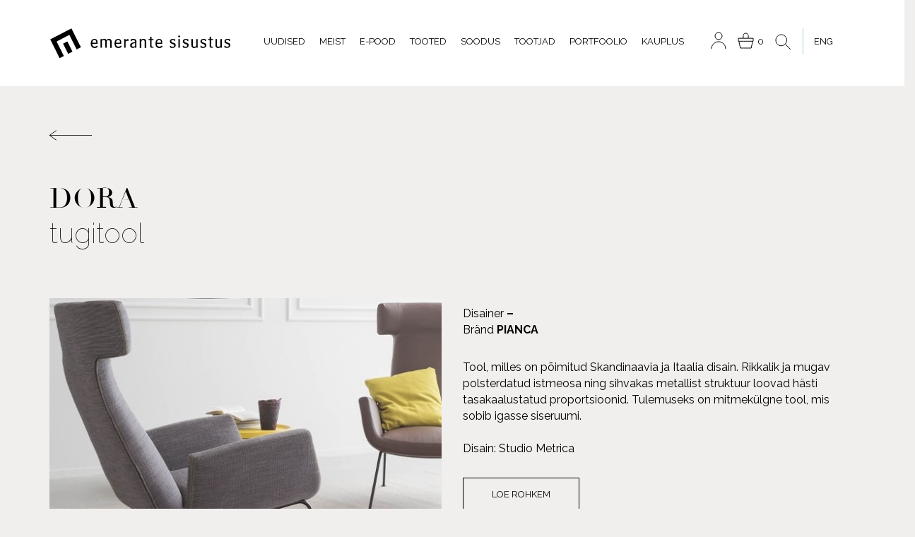

--- FILE ---
content_type: text/html; charset=UTF-8
request_url: https://www.emerante.ee/emerante-products/dora/
body_size: 11607
content:

<!DOCTYPE html>
<html lang="et">
<head>
    <title>Dora - Emerante</title>
    <meta charset="UTF-8">
    <meta name="description" content="">
    <meta name="viewport" content="width=device-width, user-scalable=no, initial-scale=1.0, maximum-scale=1.0,
    minimum-scale=1.0">

    <link href="https://fonts.googleapis.com/css?family=Raleway:100,100i,200,200i,300,300i,400,400i,500,500i,600,600i,700,700i,800,800i,900,900i" rel="stylesheet">
    <link rel="stylesheet" href="https://www.emerante.ee/wp-content/themes/emerante/css/style.css?v=1.0.4">
    <link rel="stylesheet" href="https://www.emerante.ee/wp-content/themes/emerante/css/main.css?v=1.0.3">

    <link href="https://fonts.googleapis.com/css?family=Playfair+Display:400,400i,700,700i,900,900i" rel="stylesheet">
    <link href="https://fonts.googleapis.com/css?family=PT+Sans:400,700" rel="stylesheet">
    <link rel="stylesheet" href="https://www.emerante.ee/wp-content/themes/emerante/css/bootstrap.min.css">
    <link rel="stylesheet" href="https://www.emerante.ee/wp-content/themes/emerante/css/owl.carousel.min.css">
    <link rel="stylesheet" href="https://www.emerante.ee/wp-content/themes/emerante/css/owl.carousel.min.css">
    <link rel="stylesheet" href="https://www.emerante.ee/wp-content/themes/emerante/css/animate.css">
    <link rel="icon" href="https://www.emerante.ee/wp-content/themes/emerante/favicon.png" type="image/x-icon">
    <script src="https://code.jquery.com/jquery-3.2.1.min.js"></script>
    <script src="https://www.emerante.ee/wp-content/themes/emerante/js/bootstrap.min.js"></script>
    <script src="https://www.emerante.ee/wp-content/themes/emerante/js/owl.carousel.js"></script>
    <script src="https://www.emerante.ee/wp-content/themes/emerante/js/wow.min.js"></script>
    <script src="https://www.emerante.ee/wp-content/themes/emerante/js/selectwoo.min.js"></script>
    <link href="https://cdn.jsdelivr.net/npm/select2@4.1.0-rc.0/dist/css/select2.min.css" rel="stylesheet" />
<script src="https://cdn.jsdelivr.net/npm/select2@4.1.0-rc.0/dist/js/select2.full.js"></script>
<!-- Google Tag Manager -->
<script>(function(w,d,s,l,i){w[l]=w[l]||[];w[l].push({'gtm.start':
new Date().getTime(),event:'gtm.js'});var f=d.getElementsByTagName(s)[0],
j=d.createElement(s),dl=l!='dataLayer'?'&l='+l:'';j.async=true;j.src=
'https://www.googletagmanager.com/gtm.js?id='+i+dl;f.parentNode.insertBefore(j,f);
})(window,document,'script','dataLayer','GTM-WHSSPCJW');</script>
<!-- End Google Tag Manager -->
	<meta name='robots' content='index, follow, max-image-preview:large, max-snippet:-1, max-video-preview:-1' />
<link rel="alternate" hreflang="en" href="https://www.emerante.ee/en/emerante-products/dora/" />
<link rel="alternate" hreflang="et" href="https://www.emerante.ee/emerante-products/dora/" />
<link rel="alternate" hreflang="x-default" href="https://www.emerante.ee/emerante-products/dora/" />

	<!-- This site is optimized with the Yoast SEO plugin v23.1 - https://yoast.com/wordpress/plugins/seo/ -->
	<link rel="canonical" href="https://www.emerante.ee/emerante-products/dora/" />
	<meta property="og:locale" content="et_EE" />
	<meta property="og:type" content="article" />
	<meta property="og:title" content="Dora - Emerante" />
	<meta property="og:description" content="Tool, milles on põimitud Skandinaavia ja Itaalia disain. Rikkalik ja mugav polsterdatud istmeosa ning sihvakas metallist struktuur loovad hästi tasakaalustatud proportsioonid. Tulemuseks on mitmekülgne tool, mis sobib igasse siseruumi. &nbsp; Disain: Studio Metrica" />
	<meta property="og:url" content="https://www.emerante.ee/emerante-products/dora/" />
	<meta property="og:site_name" content="Emerante" />
	<meta property="article:publisher" content="https://www.facebook.com/EmeranteSisustus" />
	<meta property="og:image" content="https://www.emerante.ee/wp-content/uploads/2019/08/dora-crop.jpg" />
	<meta property="og:image:width" content="567" />
	<meta property="og:image:height" content="453" />
	<meta property="og:image:type" content="image/jpeg" />
	<meta name="twitter:card" content="summary_large_image" />
	<script type="application/ld+json" class="yoast-schema-graph">{"@context":"https://schema.org","@graph":[{"@type":"WebPage","@id":"https://www.emerante.ee/emerante-products/dora/","url":"https://www.emerante.ee/emerante-products/dora/","name":"Dora - Emerante","isPartOf":{"@id":"https://www.emerante.ee/en/#website"},"primaryImageOfPage":{"@id":"https://www.emerante.ee/emerante-products/dora/#primaryimage"},"image":{"@id":"https://www.emerante.ee/emerante-products/dora/#primaryimage"},"thumbnailUrl":"https://www.emerante.ee/wp-content/uploads/2019/08/dora-crop.jpg","datePublished":"2019-08-22T07:13:27+00:00","dateModified":"2019-08-22T07:13:27+00:00","breadcrumb":{"@id":"https://www.emerante.ee/emerante-products/dora/#breadcrumb"},"inLanguage":"et","potentialAction":[{"@type":"ReadAction","target":["https://www.emerante.ee/emerante-products/dora/"]}]},{"@type":"ImageObject","inLanguage":"et","@id":"https://www.emerante.ee/emerante-products/dora/#primaryimage","url":"https://www.emerante.ee/wp-content/uploads/2019/08/dora-crop.jpg","contentUrl":"https://www.emerante.ee/wp-content/uploads/2019/08/dora-crop.jpg","width":567,"height":453},{"@type":"BreadcrumbList","@id":"https://www.emerante.ee/emerante-products/dora/#breadcrumb","itemListElement":[{"@type":"ListItem","position":1,"name":"Home","item":"https://emerante.ee/"},{"@type":"ListItem","position":2,"name":"Products","item":"https://www.emerante.ee/en/emerante-products/"},{"@type":"ListItem","position":3,"name":"Dora"}]},{"@type":"WebSite","@id":"https://www.emerante.ee/en/#website","url":"https://www.emerante.ee/en/","name":"Emerante","description":"Emerante pere on rõõmuga abiks teie unelmate kodu sisustamisel. Pakume oma klientidele täisteenust projektist paigalduseni ja aitame vajadusel mööbli hooldamisel.","publisher":{"@id":"https://www.emerante.ee/en/#organization"},"potentialAction":[{"@type":"SearchAction","target":{"@type":"EntryPoint","urlTemplate":"https://www.emerante.ee/en/?s={search_term_string}"},"query-input":"required name=search_term_string"}],"inLanguage":"et"},{"@type":"Organization","@id":"https://www.emerante.ee/en/#organization","name":"Emerante","url":"https://www.emerante.ee/en/","logo":{"@type":"ImageObject","inLanguage":"et","@id":"https://www.emerante.ee/en/#/schema/logo/image/","url":"https://emerante.ee/wp-content/uploads/2023/02/305889027_474286464696305_4776262933400455441_n.png","contentUrl":"https://emerante.ee/wp-content/uploads/2023/02/305889027_474286464696305_4776262933400455441_n.png","width":2048,"height":2048,"caption":"Emerante"},"image":{"@id":"https://www.emerante.ee/en/#/schema/logo/image/"},"sameAs":["https://www.facebook.com/EmeranteSisustus","https://www.instagram.com/emerantesisustus/"]}]}</script>
	<!-- / Yoast SEO plugin. -->


<link rel='dns-prefetch' href='//emerante.ee' />
<link rel='dns-prefetch' href='//www.googletagmanager.com' />
<link rel="alternate" title="oEmbed (JSON)" type="application/json+oembed" href="https://www.emerante.ee/wp-json/oembed/1.0/embed?url=https%3A%2F%2Fwww.emerante.ee%2Femerante-products%2Fdora%2F" />
<link rel="alternate" title="oEmbed (XML)" type="text/xml+oembed" href="https://www.emerante.ee/wp-json/oembed/1.0/embed?url=https%3A%2F%2Fwww.emerante.ee%2Femerante-products%2Fdora%2F&#038;format=xml" />
		<!-- This site uses the Google Analytics by MonsterInsights plugin v9.11.1 - Using Analytics tracking - https://www.monsterinsights.com/ -->
		<!-- Note: MonsterInsights is not currently configured on this site. The site owner needs to authenticate with Google Analytics in the MonsterInsights settings panel. -->
					<!-- No tracking code set -->
				<!-- / Google Analytics by MonsterInsights -->
		<style id='wp-img-auto-sizes-contain-inline-css' type='text/css'>
img:is([sizes=auto i],[sizes^="auto," i]){contain-intrinsic-size:3000px 1500px}
/*# sourceURL=wp-img-auto-sizes-contain-inline-css */
</style>
<style id='wp-emoji-styles-inline-css' type='text/css'>

	img.wp-smiley, img.emoji {
		display: inline !important;
		border: none !important;
		box-shadow: none !important;
		height: 1em !important;
		width: 1em !important;
		margin: 0 0.07em !important;
		vertical-align: -0.1em !important;
		background: none !important;
		padding: 0 !important;
	}
/*# sourceURL=wp-emoji-styles-inline-css */
</style>
<link rel='stylesheet' id='wp-block-library-css' href='https://www.emerante.ee/wp-includes/css/dist/block-library/style.min.css?ver=6.9' type='text/css' media='all' />
<style id='global-styles-inline-css' type='text/css'>
:root{--wp--preset--aspect-ratio--square: 1;--wp--preset--aspect-ratio--4-3: 4/3;--wp--preset--aspect-ratio--3-4: 3/4;--wp--preset--aspect-ratio--3-2: 3/2;--wp--preset--aspect-ratio--2-3: 2/3;--wp--preset--aspect-ratio--16-9: 16/9;--wp--preset--aspect-ratio--9-16: 9/16;--wp--preset--color--black: #000000;--wp--preset--color--cyan-bluish-gray: #abb8c3;--wp--preset--color--white: #ffffff;--wp--preset--color--pale-pink: #f78da7;--wp--preset--color--vivid-red: #cf2e2e;--wp--preset--color--luminous-vivid-orange: #ff6900;--wp--preset--color--luminous-vivid-amber: #fcb900;--wp--preset--color--light-green-cyan: #7bdcb5;--wp--preset--color--vivid-green-cyan: #00d084;--wp--preset--color--pale-cyan-blue: #8ed1fc;--wp--preset--color--vivid-cyan-blue: #0693e3;--wp--preset--color--vivid-purple: #9b51e0;--wp--preset--gradient--vivid-cyan-blue-to-vivid-purple: linear-gradient(135deg,rgb(6,147,227) 0%,rgb(155,81,224) 100%);--wp--preset--gradient--light-green-cyan-to-vivid-green-cyan: linear-gradient(135deg,rgb(122,220,180) 0%,rgb(0,208,130) 100%);--wp--preset--gradient--luminous-vivid-amber-to-luminous-vivid-orange: linear-gradient(135deg,rgb(252,185,0) 0%,rgb(255,105,0) 100%);--wp--preset--gradient--luminous-vivid-orange-to-vivid-red: linear-gradient(135deg,rgb(255,105,0) 0%,rgb(207,46,46) 100%);--wp--preset--gradient--very-light-gray-to-cyan-bluish-gray: linear-gradient(135deg,rgb(238,238,238) 0%,rgb(169,184,195) 100%);--wp--preset--gradient--cool-to-warm-spectrum: linear-gradient(135deg,rgb(74,234,220) 0%,rgb(151,120,209) 20%,rgb(207,42,186) 40%,rgb(238,44,130) 60%,rgb(251,105,98) 80%,rgb(254,248,76) 100%);--wp--preset--gradient--blush-light-purple: linear-gradient(135deg,rgb(255,206,236) 0%,rgb(152,150,240) 100%);--wp--preset--gradient--blush-bordeaux: linear-gradient(135deg,rgb(254,205,165) 0%,rgb(254,45,45) 50%,rgb(107,0,62) 100%);--wp--preset--gradient--luminous-dusk: linear-gradient(135deg,rgb(255,203,112) 0%,rgb(199,81,192) 50%,rgb(65,88,208) 100%);--wp--preset--gradient--pale-ocean: linear-gradient(135deg,rgb(255,245,203) 0%,rgb(182,227,212) 50%,rgb(51,167,181) 100%);--wp--preset--gradient--electric-grass: linear-gradient(135deg,rgb(202,248,128) 0%,rgb(113,206,126) 100%);--wp--preset--gradient--midnight: linear-gradient(135deg,rgb(2,3,129) 0%,rgb(40,116,252) 100%);--wp--preset--font-size--small: 13px;--wp--preset--font-size--medium: 20px;--wp--preset--font-size--large: 36px;--wp--preset--font-size--x-large: 42px;--wp--preset--spacing--20: 0.44rem;--wp--preset--spacing--30: 0.67rem;--wp--preset--spacing--40: 1rem;--wp--preset--spacing--50: 1.5rem;--wp--preset--spacing--60: 2.25rem;--wp--preset--spacing--70: 3.38rem;--wp--preset--spacing--80: 5.06rem;--wp--preset--shadow--natural: 6px 6px 9px rgba(0, 0, 0, 0.2);--wp--preset--shadow--deep: 12px 12px 50px rgba(0, 0, 0, 0.4);--wp--preset--shadow--sharp: 6px 6px 0px rgba(0, 0, 0, 0.2);--wp--preset--shadow--outlined: 6px 6px 0px -3px rgb(255, 255, 255), 6px 6px rgb(0, 0, 0);--wp--preset--shadow--crisp: 6px 6px 0px rgb(0, 0, 0);}:where(.is-layout-flex){gap: 0.5em;}:where(.is-layout-grid){gap: 0.5em;}body .is-layout-flex{display: flex;}.is-layout-flex{flex-wrap: wrap;align-items: center;}.is-layout-flex > :is(*, div){margin: 0;}body .is-layout-grid{display: grid;}.is-layout-grid > :is(*, div){margin: 0;}:where(.wp-block-columns.is-layout-flex){gap: 2em;}:where(.wp-block-columns.is-layout-grid){gap: 2em;}:where(.wp-block-post-template.is-layout-flex){gap: 1.25em;}:where(.wp-block-post-template.is-layout-grid){gap: 1.25em;}.has-black-color{color: var(--wp--preset--color--black) !important;}.has-cyan-bluish-gray-color{color: var(--wp--preset--color--cyan-bluish-gray) !important;}.has-white-color{color: var(--wp--preset--color--white) !important;}.has-pale-pink-color{color: var(--wp--preset--color--pale-pink) !important;}.has-vivid-red-color{color: var(--wp--preset--color--vivid-red) !important;}.has-luminous-vivid-orange-color{color: var(--wp--preset--color--luminous-vivid-orange) !important;}.has-luminous-vivid-amber-color{color: var(--wp--preset--color--luminous-vivid-amber) !important;}.has-light-green-cyan-color{color: var(--wp--preset--color--light-green-cyan) !important;}.has-vivid-green-cyan-color{color: var(--wp--preset--color--vivid-green-cyan) !important;}.has-pale-cyan-blue-color{color: var(--wp--preset--color--pale-cyan-blue) !important;}.has-vivid-cyan-blue-color{color: var(--wp--preset--color--vivid-cyan-blue) !important;}.has-vivid-purple-color{color: var(--wp--preset--color--vivid-purple) !important;}.has-black-background-color{background-color: var(--wp--preset--color--black) !important;}.has-cyan-bluish-gray-background-color{background-color: var(--wp--preset--color--cyan-bluish-gray) !important;}.has-white-background-color{background-color: var(--wp--preset--color--white) !important;}.has-pale-pink-background-color{background-color: var(--wp--preset--color--pale-pink) !important;}.has-vivid-red-background-color{background-color: var(--wp--preset--color--vivid-red) !important;}.has-luminous-vivid-orange-background-color{background-color: var(--wp--preset--color--luminous-vivid-orange) !important;}.has-luminous-vivid-amber-background-color{background-color: var(--wp--preset--color--luminous-vivid-amber) !important;}.has-light-green-cyan-background-color{background-color: var(--wp--preset--color--light-green-cyan) !important;}.has-vivid-green-cyan-background-color{background-color: var(--wp--preset--color--vivid-green-cyan) !important;}.has-pale-cyan-blue-background-color{background-color: var(--wp--preset--color--pale-cyan-blue) !important;}.has-vivid-cyan-blue-background-color{background-color: var(--wp--preset--color--vivid-cyan-blue) !important;}.has-vivid-purple-background-color{background-color: var(--wp--preset--color--vivid-purple) !important;}.has-black-border-color{border-color: var(--wp--preset--color--black) !important;}.has-cyan-bluish-gray-border-color{border-color: var(--wp--preset--color--cyan-bluish-gray) !important;}.has-white-border-color{border-color: var(--wp--preset--color--white) !important;}.has-pale-pink-border-color{border-color: var(--wp--preset--color--pale-pink) !important;}.has-vivid-red-border-color{border-color: var(--wp--preset--color--vivid-red) !important;}.has-luminous-vivid-orange-border-color{border-color: var(--wp--preset--color--luminous-vivid-orange) !important;}.has-luminous-vivid-amber-border-color{border-color: var(--wp--preset--color--luminous-vivid-amber) !important;}.has-light-green-cyan-border-color{border-color: var(--wp--preset--color--light-green-cyan) !important;}.has-vivid-green-cyan-border-color{border-color: var(--wp--preset--color--vivid-green-cyan) !important;}.has-pale-cyan-blue-border-color{border-color: var(--wp--preset--color--pale-cyan-blue) !important;}.has-vivid-cyan-blue-border-color{border-color: var(--wp--preset--color--vivid-cyan-blue) !important;}.has-vivid-purple-border-color{border-color: var(--wp--preset--color--vivid-purple) !important;}.has-vivid-cyan-blue-to-vivid-purple-gradient-background{background: var(--wp--preset--gradient--vivid-cyan-blue-to-vivid-purple) !important;}.has-light-green-cyan-to-vivid-green-cyan-gradient-background{background: var(--wp--preset--gradient--light-green-cyan-to-vivid-green-cyan) !important;}.has-luminous-vivid-amber-to-luminous-vivid-orange-gradient-background{background: var(--wp--preset--gradient--luminous-vivid-amber-to-luminous-vivid-orange) !important;}.has-luminous-vivid-orange-to-vivid-red-gradient-background{background: var(--wp--preset--gradient--luminous-vivid-orange-to-vivid-red) !important;}.has-very-light-gray-to-cyan-bluish-gray-gradient-background{background: var(--wp--preset--gradient--very-light-gray-to-cyan-bluish-gray) !important;}.has-cool-to-warm-spectrum-gradient-background{background: var(--wp--preset--gradient--cool-to-warm-spectrum) !important;}.has-blush-light-purple-gradient-background{background: var(--wp--preset--gradient--blush-light-purple) !important;}.has-blush-bordeaux-gradient-background{background: var(--wp--preset--gradient--blush-bordeaux) !important;}.has-luminous-dusk-gradient-background{background: var(--wp--preset--gradient--luminous-dusk) !important;}.has-pale-ocean-gradient-background{background: var(--wp--preset--gradient--pale-ocean) !important;}.has-electric-grass-gradient-background{background: var(--wp--preset--gradient--electric-grass) !important;}.has-midnight-gradient-background{background: var(--wp--preset--gradient--midnight) !important;}.has-small-font-size{font-size: var(--wp--preset--font-size--small) !important;}.has-medium-font-size{font-size: var(--wp--preset--font-size--medium) !important;}.has-large-font-size{font-size: var(--wp--preset--font-size--large) !important;}.has-x-large-font-size{font-size: var(--wp--preset--font-size--x-large) !important;}
/*# sourceURL=global-styles-inline-css */
</style>

<style id='classic-theme-styles-inline-css' type='text/css'>
/*! This file is auto-generated */
.wp-block-button__link{color:#fff;background-color:#32373c;border-radius:9999px;box-shadow:none;text-decoration:none;padding:calc(.667em + 2px) calc(1.333em + 2px);font-size:1.125em}.wp-block-file__button{background:#32373c;color:#fff;text-decoration:none}
/*# sourceURL=/wp-includes/css/classic-themes.min.css */
</style>
<link rel='stylesheet' id='woocommerce-layout-css' href='https://www.emerante.ee/wp-content/plugins/woocommerce/assets/css/woocommerce-layout.css?ver=10.4.3' type='text/css' media='all' />
<link rel='stylesheet' id='woocommerce-smallscreen-css' href='https://www.emerante.ee/wp-content/plugins/woocommerce/assets/css/woocommerce-smallscreen.css?ver=10.4.3' type='text/css' media='only screen and (max-width: 768px)' />
<link rel='stylesheet' id='woocommerce-general-css' href='https://www.emerante.ee/wp-content/plugins/woocommerce/assets/css/woocommerce.css?ver=10.4.3' type='text/css' media='all' />
<style id='woocommerce-inline-inline-css' type='text/css'>
.woocommerce form .form-row .required { visibility: visible; }
/*# sourceURL=woocommerce-inline-inline-css */
</style>
<link rel='stylesheet' id='wpml-legacy-horizontal-list-0-css' href='https://emerante.ee/wp-content/plugins/sitepress-multilingual-cms/templates/language-switchers/legacy-list-horizontal/style.min.css?ver=1' type='text/css' media='all' />
<link rel='stylesheet' id='mc4wp-form-themes-css' href='https://www.emerante.ee/wp-content/plugins/mailchimp-for-wp/assets/css/form-themes.css?ver=4.10.9' type='text/css' media='all' />
<script type="text/javascript" src="https://www.emerante.ee/wp-includes/js/jquery/jquery.min.js?ver=3.7.1" id="jquery-core-js"></script>
<script type="text/javascript" src="https://www.emerante.ee/wp-includes/js/jquery/jquery-migrate.min.js?ver=3.4.1" id="jquery-migrate-js"></script>
<script type="text/javascript" src="https://www.emerante.ee/wp-content/plugins/woocommerce/assets/js/jquery-blockui/jquery.blockUI.min.js?ver=2.7.0-wc.10.4.3" id="wc-jquery-blockui-js" defer="defer" data-wp-strategy="defer"></script>
<script type="text/javascript" id="wc-add-to-cart-js-extra">
/* <![CDATA[ */
var wc_add_to_cart_params = {"ajax_url":"/wp-admin/admin-ajax.php","wc_ajax_url":"/?wc-ajax=%%endpoint%%","i18n_view_cart":"Vaata ostukorvi","cart_url":"https://www.emerante.ee/kassa/","is_cart":"","cart_redirect_after_add":"yes"};
//# sourceURL=wc-add-to-cart-js-extra
/* ]]> */
</script>
<script type="text/javascript" src="https://www.emerante.ee/wp-content/plugins/woocommerce/assets/js/frontend/add-to-cart.min.js?ver=10.4.3" id="wc-add-to-cart-js" defer="defer" data-wp-strategy="defer"></script>
<script type="text/javascript" src="https://www.emerante.ee/wp-content/plugins/woocommerce/assets/js/js-cookie/js.cookie.min.js?ver=2.1.4-wc.10.4.3" id="wc-js-cookie-js" defer="defer" data-wp-strategy="defer"></script>
<script type="text/javascript" id="woocommerce-js-extra">
/* <![CDATA[ */
var woocommerce_params = {"ajax_url":"/wp-admin/admin-ajax.php","wc_ajax_url":"/?wc-ajax=%%endpoint%%","i18n_password_show":"Show password","i18n_password_hide":"Hide password"};
//# sourceURL=woocommerce-js-extra
/* ]]> */
</script>
<script type="text/javascript" src="https://www.emerante.ee/wp-content/plugins/woocommerce/assets/js/frontend/woocommerce.min.js?ver=10.4.3" id="woocommerce-js" defer="defer" data-wp-strategy="defer"></script>
<script type="text/javascript" id="emerante_loadmore-js-extra">
/* <![CDATA[ */
var emerante_loadmore_params = {"ajaxurl":"https://www.emerante.ee/wp-admin/admin-ajax.php","posts":"{\"page\":0,\"post_type\":\"emerante-products\",\"error\":\"\",\"m\":\"\",\"p\":3436,\"post_parent\":\"\",\"subpost\":\"\",\"subpost_id\":\"\",\"attachment\":\"\",\"attachment_id\":0,\"pagename\":\"\",\"page_id\":\"\",\"second\":\"\",\"minute\":\"\",\"hour\":\"\",\"day\":0,\"monthnum\":0,\"year\":0,\"w\":0,\"category_name\":\"\",\"tag\":\"\",\"cat\":\"\",\"tag_id\":\"\",\"author\":\"\",\"author_name\":\"\",\"feed\":\"\",\"tb\":\"\",\"paged\":0,\"meta_key\":\"\",\"meta_value\":\"\",\"preview\":\"\",\"s\":\"\",\"sentence\":\"\",\"title\":\"\",\"fields\":\"all\",\"menu_order\":\"\",\"embed\":\"\",\"category__in\":[],\"category__not_in\":[],\"category__and\":[],\"post__in\":[],\"post__not_in\":[],\"post_name__in\":[],\"tag__in\":[],\"tag__not_in\":[],\"tag__and\":[],\"tag_slug__in\":[],\"tag_slug__and\":[],\"post_parent__in\":[],\"post_parent__not_in\":[],\"author__in\":[],\"author__not_in\":[],\"search_columns\":[],\"name\":\"dora\",\"ignore_sticky_posts\":false,\"suppress_filters\":false,\"cache_results\":true,\"update_post_term_cache\":true,\"update_menu_item_cache\":false,\"lazy_load_term_meta\":true,\"update_post_meta_cache\":true,\"posts_per_page\":100,\"nopaging\":false,\"comments_per_page\":\"50\",\"no_found_rows\":false,\"order\":\"DESC\",\"emerante-products\":\"dora\"}","current_page":"1","max_page":"0"};
//# sourceURL=emerante_loadmore-js-extra
/* ]]> */
</script>
<script type="text/javascript" src="https://www.emerante.ee/wp-content/themes/emerante/js/loadmore.js?ver=6.9" id="emerante_loadmore-js"></script>
<link rel="https://api.w.org/" href="https://www.emerante.ee/wp-json/" /><link rel="EditURI" type="application/rsd+xml" title="RSD" href="https://www.emerante.ee/xmlrpc.php?rsd" />
<meta name="generator" content="WordPress 6.9" />
<meta name="generator" content="WooCommerce 10.4.3" />
<link rel='shortlink' href='https://www.emerante.ee/?p=3436' />
<script async defer data-domain='emerante.ee' src='https://plausible.io/js/plausible.js'></script><meta name="generator" content="Site Kit by Google 1.168.0" /><meta name="generator" content="WPML ver:4.8.6 stt:1,15;" />
	<noscript><style>.woocommerce-product-gallery{ opacity: 1 !important; }</style></noscript>
	
<!-- Meta Pixel Code -->
<script type='text/javascript'>
!function(f,b,e,v,n,t,s){if(f.fbq)return;n=f.fbq=function(){n.callMethod?
n.callMethod.apply(n,arguments):n.queue.push(arguments)};if(!f._fbq)f._fbq=n;
n.push=n;n.loaded=!0;n.version='2.0';n.queue=[];t=b.createElement(e);t.async=!0;
t.src=v;s=b.getElementsByTagName(e)[0];s.parentNode.insertBefore(t,s)}(window,
document,'script','https://connect.facebook.net/en_US/fbevents.js');
</script>
<!-- End Meta Pixel Code -->
<script type='text/javascript'>var url = window.location.origin + '?ob=open-bridge';
            fbq('set', 'openbridge', '212406190468472', url);
fbq('init', '212406190468472', {}, {
    "agent": "wordpress-6.9-4.1.5"
})</script><script type='text/javascript'>
    fbq('track', 'PageView', []);
  </script><style type="text/css">.recentcomments a{display:inline !important;padding:0 !important;margin:0 !important;}</style><link rel="icon" href="https://www.emerante.ee/wp-content/uploads/2018/04/Pisipilt.png" sizes="32x32" />
<link rel="icon" href="https://www.emerante.ee/wp-content/uploads/2018/04/Pisipilt.png" sizes="192x192" />
<link rel="apple-touch-icon" href="https://www.emerante.ee/wp-content/uploads/2018/04/Pisipilt.png" />
<meta name="msapplication-TileImage" content="https://www.emerante.ee/wp-content/uploads/2018/04/Pisipilt.png" />
		<style type="text/css" id="wp-custom-css">
			.news .products-row-news {
		margin-bottom: 80px;
	}
@media (max-width: 991px) {
	.news .products-row-news {
		margin-bottom: 40px;
	}
}
@media (max-width: 479px) {
	.news .products-row-news {
		margin-bottom: 25px;
	}
}
.all-news-wrap {
	display: flex;
	align-items: center;
	justify-content: center;
	margin-top: 50px;
}
.all-news-wrap a {
	    font-size: 14px;
    line-height: 14px;
    font-weight: 400;
    background-color: transparent;
    min-width: 140px;
    height: 50px;
    border: 1px solid #000;
    border-radius: 0;
    text-transform: uppercase;
    display: inline-flex;
    align-items: center;
    justify-content: center;
    color: #000;
}
.all-news-wrap a:hover {
	background: #dcd7e3;
}
		</style>
		
<link rel='stylesheet' id='wc-blocks-style-css' href='https://www.emerante.ee/wp-content/plugins/woocommerce/assets/client/blocks/wc-blocks.css?ver=wc-10.4.3' type='text/css' media='all' />
</head>
<body class="wp-singular emerante-products-template-default single single-emerante-products postid-3436 wp-theme-emerante theme-emerante woocommerce-no-js" >
<!-- Google Tag Manager (noscript) -->
<noscript><iframe src="https://www.googletagmanager.com/ns.html?id=GTM-WHSSPCJW"
height="0" width="0" style="display:none;visibility:hidden"></iframe></noscript>
<!-- End Google Tag Manager (noscript) -->
<header class="main-header">
    <div class="container">
        <div class="row wrappers-header">
            <div class="wrappers-logo cc cc-lg-4 cc-md-4 col-md-3 col-sm-9 col-xs-9">
                <a href="https://www.emerante.ee" class="wrap-logo" data-wpel-link="internal">
                    <img src="https://www.emerante.ee/wp-content/themes/emerante/img/emerantelogo.svg" class="logo">
                </a>
            </div>
            <div class=" wrap-header-menu cc cc-lg-16 cc-md-10 col-md-9">

                <div class="menu ">

					 
<div class="wpml-ls-statics-shortcode_actions wpml-ls wpml-ls-legacy-list-horizontal">
	<ul role="menu"><li class="wpml-ls-slot-shortcode_actions wpml-ls-item wpml-ls-item-en wpml-ls-first-item wpml-ls-last-item wpml-ls-item-legacy-list-horizontal" role="none">
				<a href="https://www.emerante.ee/en/emerante-products/dora/" class="wpml-ls-link" role="menuitem" aria-label="Switch to ENG" title="Switch to ENG" data-wpel-link="internal">
                    <span class="wpml-ls-native" lang="en">ENG</span></a>
			</li></ul>
</div>
                     <div class="top-search">
                         <button id="toggle_search"><svg width="24" height="24" viewBox="0 0 24 24" fill="none" xmlns="http://www.w3.org/2000/svg">
<path d="M15.3244 15.2899C13.9175 16.8055 11.9265 17.751 9.71897 17.751C5.4559 17.751 2 14.225 2 9.87549C2 5.52598 5.4559 2 9.71897 2C13.982 2 17.4379 5.52598 17.4379 9.87549C17.4379 11.9728 16.6344 13.8785 15.3244 15.2899ZM15.3244 15.2899L23 23" stroke="black"/>
</svg></button>


                     </div>
                     <div class="cart-icon">
                         <a class="cart-icon__inner" href="https://www.emerante.ee/kassa/" title="View your shopping cart" data-wpel-link="internal">
                             <svg width="24" height="24" viewBox="0 0 24 24" fill="none" xmlns="http://www.w3.org/2000/svg">
    <path d="M1.74118 13.3174H1V9.16766H7.91765M1.74118 13.3174H8.53529H11.5H14.4647H21.2588M1.74118 13.3174L2.79118 18.1587L3.84118 23H8.53529H11.5H14.4647H19.1588L20.2088 18.1587L21.2588 13.3174M7.91765 9.16766V5.39521C7.95882 4.26347 8.73294 2 11.5 2C14.2671 2 15.0412 4.26347 15.0824 5.39521V9.16766M7.91765 9.16766H15.0824M21.2588 13.3174H22V9.16766H15.0824" stroke="black"/>
    </svg>
    <sup class="count">0</sup>
</a>
                     </div>
                     <div class="account-icon">
                         <a href="https://www.emerante.ee/minu-konto-2/" data-wpel-link="internal"><svg width="24" height="24" viewBox="0 0 24 24" fill="none" xmlns="http://www.w3.org/2000/svg">
<circle cx="12" cy="6" r="5" stroke="black"/>
<path d="M22 24C22 18.4772 17.5228 14 12 14C6.47715 14 2 18.4772 2 24" stroke="black"/>
</svg>
</a>
                     </div>
					<ul id="menu-header-menu" class="nav navbar-nav navbar-left main-menu"><li id="menu-item-32" class="menu-item menu-item-type-post_type menu-item-object-page menu-item-home menu-item-32"><a href="https://www.emerante.ee/" data-wpel-link="internal">Uudised</a></li>
<li id="menu-item-7339" class="menu-item menu-item-type-post_type menu-item-object-page menu-item-7339"><a href="https://www.emerante.ee/meist/" data-wpel-link="internal">Meist</a></li>
<li id="menu-item-9727" class="menu-item menu-item-type-post_type menu-item-object-page menu-item-9727"><a href="https://www.emerante.ee/pood/" data-wpel-link="internal">E-pood</a></li>
<li id="menu-item-35" class="menu-item menu-item-type-post_type menu-item-object-page menu-item-35"><a href="https://www.emerante.ee/products/" data-wpel-link="internal">Tooted</a></li>
<li id="menu-item-33" class="menu-item menu-item-type-post_type menu-item-object-page menu-item-33"><a href="https://www.emerante.ee/outlet/" data-wpel-link="internal">Soodus</a></li>
<li id="menu-item-1650" class="menu-item menu-item-type-post_type menu-item-object-page menu-item-1650"><a href="https://www.emerante.ee/tootjad/" data-wpel-link="internal">Tootjad</a></li>
<li id="menu-item-34" class="menu-item menu-item-type-post_type menu-item-object-page menu-item-34"><a href="https://www.emerante.ee/portfoolio/" data-wpel-link="internal">Portfoolio</a></li>
<li id="menu-item-36" class="menu-item menu-item-type-post_type menu-item-object-page menu-item-36"><a href="https://www.emerante.ee/kauplus/" data-wpel-link="internal">Kauplus</a></li>
</ul>

                </div>
            </div>
            <div class="wrap-burger  col-sm-3 col-xs-3">
                <div class="burger">
                    <span></span>
                    <span></span>
                    <span></span>
                </div>
            </div>
        </div>
    </div>
    <div class="header-search">
        <div class="container">
            <div class="row">
                <div class="col-sm-12 col-lg-12 col-md-12">
                    <form role="search" method="get" id="searchform" class="form-search" action="https://www.emerante.ee/">
                        <div class="input-wrap">
                            <input type="hidden" name="name_search" value="1" />
                            <input type="text" value="" name="s" id="s" placeholder="Otsi">
                            <button type="submit" id="searchsubmit"><svg width="24" height="24" viewBox="0 0 24 24" fill="none" xmlns="http://www.w3.org/2000/svg">
<path d="M15.3244 15.2899C13.9175 16.8055 11.9265 17.751 9.71897 17.751C5.4559 17.751 2 14.225 2 9.87549C2 5.52598 5.4559 2 9.71897 2C13.982 2 17.4379 5.52598 17.4379 9.87549C17.4379 11.9728 16.6344 13.8785 15.3244 15.2899ZM15.3244 15.2899L23 23" stroke="black"/>
</svg></button>
                        </div>
                    </form>
                </div>
            </div>
        </div>
    </div>
</header>

<main>
    <div class="single-product">
        <div class="container">
            <div class="row">
                <div class="cc cc-lg-1 cc-md-1 "></div>
                <div class="cc cc-lg-18 cc-md-12 col-xs-12 product-title">
                    <a  class="back-to-products"><img src="https://www.emerante.ee/wp-content/themes/emerante/img/arrowleft.svg"></a>
                    <h2>Dora</h2>                   
                    <h4>tugitool</h4>
                </div>
            </div>
            <div class="row products">
                <div class="cc cc-lg-1 cc-md-1 "></div>
                <div class="cc cc-lg-10 cc-md-7 col-md-6 col-sm-6 col-xs-12">
                    <div class="wrap-img">
                        <img src="https://www.emerante.ee/wp-content/uploads/2019/08/dora-crop.jpg">
                    </div>
                </div>
                <div class="cc cc-lg-1  "></div>
                <div class="cc cc-lg-5 cc-md-5 col-md-6  col-sm-6 col-xs-12">
                    <div class="wrap-element-description">
                        <p>Disainer <span>
                            &#8211;                        </span></p>
                        <p>Bränd <span> PIANCA</span></p>
                        <div class="text-product">
                           <p>Tool, milles on põimitud Skandinaavia ja Itaalia disain. Rikkalik ja mugav polsterdatud istmeosa ning sihvakas metallist struktuur loovad hästi tasakaalustatud proportsioonid. Tulemuseks on mitmekülgne tool, mis sobib igasse siseruumi.</p>
<p>&nbsp;</p>
<p>Disain: Studio Metrica</p>
                        </div>
                        <a href="https://pianca.com/en/products/armchair-dora/" class="more-info link" data-wpel-link="external" target="_blank" rel="external noopener noreferrer">Loe rohkem</a>
                    </div>
                </div>
            </div>
        </div>
        <div class="image-block">
            <div class="container container-max">
                <div class="row">
                    <div class="cc cc-lg-1 cc-md-1 "></div>
                    <div class="cc cc-lg-19 cc-md-12 col-xs-12 wrappers-img">
                        <div class="wrap-images">
                                                                    <img src="https://www.emerante.ee/wp-content/uploads/2019/08/dora3.png">
                                                                            <img src="https://www.emerante.ee/wp-content/uploads/2019/08/dora1.jpg">
                                                                            <img src="https://www.emerante.ee/wp-content/uploads/2019/08/dora2.jpg">
                                                               
                        </div>
                    </div>

                </div>
            </div>
        </div>
                 <div class="person row">
            <div class="container">
                <div class="cc cc-lg-6 cc-md-3 col-lg-3 col-md-2  "></div>
                <div class="cc cc-lg-12 cc-md-10 col-lg-9 col-md-10 col-xs-12">
                    <div class="row">
                                                 <div class="col-md-6 col-xs-12 col-md-push-6">
                            <div class="wrap-person">
                                <img src="">
                            </div>
                        </div>
                        <div class="col-md-6 col-xs-10 col-md-pull-6">
                            <div class="wrap-person-info">
                                <h2>&#8211;</h2>
                                <hr>
                                                           </div>
                        </div>
                                             </div>

                </div>
            </div>
        </div> 
                     
    </div>
</main>
<script>
    $(document).ready(function () {
        $(".image-block .wrap-images").owlCarousel({
            items: 10,
            loop: true,
            nav: false,
            autoWidth:true,
            dots: true,
            autoplay:true,
            autoplayTimeout: 6000,
            smartSpeed:1400
        });
    });
</script>

<!-- footer -->


<footer>
<div class="wrap-go-to">
                <button type="button" id="go-to-top"><img src="https://www.emerante.ee/wp-content/themes/emerante/img/arrowup.svg"></button>
                <div class="wrap-social">
                    <div class="social">
                        <a href="https://www.facebook.com/EmeranteSisustus" data-wpel-link="external" target="_blank" rel="external noopener noreferrer">FACEBOOK</a>
                        <a href="https://www.instagram.com/emerantesisustus/" data-wpel-link="external" target="_blank" rel="external noopener noreferrer">INSTAGRAM</a>
                        
                    </div>
                        <button type="button" class="button-links"><img src="https://www.emerante.ee/wp-content/themes/emerante/img/share.svg"></button>
                </div>

            </div>
				<div class="container">
        <div class="row">
            <div class="cc cc-lg-1 cc-md-1"></div>
            <div class="cc cc-lg-2 cc-md-2 col-md-4 col-xs-9 ">
                <div class="wrap-address">
                    <p>EMERANTE SISUSTUS</p>
<p>PEETRI 7, NOBLESSNER,</p>
<p>10415 TALLINN</p>
                        <hr>
                    <p class="no-upper">                    </p>
                    <a href="https://www.facebook.com/EmeranteSisustus" class="faceb" data-wpel-link="external" target="_blank" rel="external noopener noreferrer">FACEBOOK</a>
					<a href="https://www.instagram.com/emerantesisustus/" class="faceb" data-wpel-link="external" target="_blank" rel="external noopener noreferrer">INSTAGRAM</a>
                </div>
            </div>
            <div class="cc cc-lg-6 cc-md-4 col-md-8 text-right">
                <div class="footer-nav">
                    <div class="menu-jaluse-menuu-container"><ul id="menu-jaluse-menuu" class="menu"><li id="menu-item-11715" class="menu-item menu-item-type-post_type menu-item-object-page menu-item-11715"><a href="https://www.emerante.ee/pood/" data-wpel-link="internal">E-pood</a></li>
<li id="menu-item-11721" class="menu-item menu-item-type-post_type menu-item-object-page menu-item-11721"><a href="https://www.emerante.ee/products/" data-wpel-link="internal">Tooted</a></li>
<li id="menu-item-11716" class="menu-item menu-item-type-post_type menu-item-object-page menu-item-11716"><a href="https://www.emerante.ee/meist/" data-wpel-link="internal">Meist</a></li>
<li id="menu-item-11717" class="menu-item menu-item-type-post_type menu-item-object-page menu-item-11717"><a href="https://www.emerante.ee/tootjad/" data-wpel-link="internal">Tootjad</a></li>
<li id="menu-item-11718" class="menu-item menu-item-type-post_type menu-item-object-page menu-item-11718"><a href="https://www.emerante.ee/outlet/" data-wpel-link="internal">Soodus</a></li>
<li id="menu-item-11719" class="menu-item menu-item-type-post_type menu-item-object-page menu-item-11719"><a href="https://www.emerante.ee/portfoolio/" data-wpel-link="internal">Portfoolio</a></li>
<li id="menu-item-11720" class="menu-item menu-item-type-post_type menu-item-object-page menu-item-11720"><a href="https://www.emerante.ee/kauplus/" data-wpel-link="internal">Kauplus</a></li>
</ul></div>                </div>
            </div>
			<div class="cc cc-lg-6 cc-md-4 col-md-8 text-right">
                <div class="newsletter">
                    <p>
						Liitu meie uudiskirjaga!					</p>
					<script>(function() {
	window.mc4wp = window.mc4wp || {
		listeners: [],
		forms: {
			on: function(evt, cb) {
				window.mc4wp.listeners.push(
					{
						event   : evt,
						callback: cb
					}
				);
			}
		}
	}
})();
</script><!-- Mailchimp for WordPress v4.10.9 - https://wordpress.org/plugins/mailchimp-for-wp/ --><form id="mc4wp-form-1" class="mc4wp-form mc4wp-form-11799 mc4wp-form-theme mc4wp-form-theme-light" method="post" data-id="11799" data-name="Uudiskiri" ><div class="mc4wp-form-fields"><p>
    <label for="fname">
    <input type="text" name="FNAME" required="" placeholder="Sinu nimi">
  </label>
</p>
<p>
	<label for="email"> 
		<input type="email" id="email" name="EMAIL" placeholder="E-posti aadress" required>
	</label>
</p>

<p>
	<input type="submit" value="Liitu">
</p></div><label style="display: none !important;">Leave this field empty if you're human: <input type="text" name="_mc4wp_honeypot" value="" tabindex="-1" autocomplete="off" /></label><input type="hidden" name="_mc4wp_timestamp" value="1768383552" /><input type="hidden" name="_mc4wp_form_id" value="11799" /><input type="hidden" name="_mc4wp_form_element_id" value="mc4wp-form-1" /><div class="mc4wp-response"></div></form><!-- / Mailchimp for WordPress Plugin -->
				</div>
            </div>
        </div>
    </div>
</footer>









<script type="speculationrules">
{"prefetch":[{"source":"document","where":{"and":[{"href_matches":"/*"},{"not":{"href_matches":["/wp-*.php","/wp-admin/*","/wp-content/uploads/*","/wp-content/*","/wp-content/plugins/*","/wp-content/themes/emerante/*","/*\\?(.+)"]}},{"not":{"selector_matches":"a[rel~=\"nofollow\"]"}},{"not":{"selector_matches":".no-prefetch, .no-prefetch a"}}]},"eagerness":"conservative"}]}
</script>
<script>(function() {function maybePrefixUrlField () {
  const value = this.value.trim()
  if (value !== '' && value.indexOf('http') !== 0) {
    this.value = 'http://' + value
  }
}

const urlFields = document.querySelectorAll('.mc4wp-form input[type="url"]')
for (let j = 0; j < urlFields.length; j++) {
  urlFields[j].addEventListener('blur', maybePrefixUrlField)
}
})();</script>    <!-- Meta Pixel Event Code -->
    <script type='text/javascript'>
        document.addEventListener( 'wpcf7mailsent', function( event ) {
        if( "fb_pxl_code" in event.detail.apiResponse){
            eval(event.detail.apiResponse.fb_pxl_code);
        }
        }, false );
    </script>
    <!-- End Meta Pixel Event Code -->
        <div id='fb-pxl-ajax-code'></div>	<script type='text/javascript'>
		(function () {
			var c = document.body.className;
			c = c.replace(/woocommerce-no-js/, 'woocommerce-js');
			document.body.className = c;
		})();
	</script>
	<script type="text/javascript" id="emerante_scripts-js-extra">
/* <![CDATA[ */
var emerante_params = {"ajaxurl":"https://www.emerante.ee/wp-admin/admin-ajax.php"};
//# sourceURL=emerante_scripts-js-extra
/* ]]> */
</script>
<script type="text/javascript" src="https://www.emerante.ee/wp-content/themes/emerante/js/script.js?ver=1.0.1" id="emerante_scripts-js"></script>
<script type="text/javascript" id="cart-widget-js-extra">
/* <![CDATA[ */
var actions = {"is_lang_switched":"0","force_reset":"0"};
//# sourceURL=cart-widget-js-extra
/* ]]> */
</script>
<script type="text/javascript" src="https://www.emerante.ee/wp-content/plugins/woocommerce-multilingual/res/js/cart_widget.min.js?ver=5.5.3.1" id="cart-widget-js" defer="defer" data-wp-strategy="defer"></script>
<script type="text/javascript" src="https://www.emerante.ee/wp-content/plugins/woocommerce/assets/js/sourcebuster/sourcebuster.min.js?ver=10.4.3" id="sourcebuster-js-js"></script>
<script type="text/javascript" id="wc-order-attribution-js-extra">
/* <![CDATA[ */
var wc_order_attribution = {"params":{"lifetime":1.0000000000000000818030539140313095458623138256371021270751953125e-5,"session":30,"base64":false,"ajaxurl":"https://www.emerante.ee/wp-admin/admin-ajax.php","prefix":"wc_order_attribution_","allowTracking":true},"fields":{"source_type":"current.typ","referrer":"current_add.rf","utm_campaign":"current.cmp","utm_source":"current.src","utm_medium":"current.mdm","utm_content":"current.cnt","utm_id":"current.id","utm_term":"current.trm","utm_source_platform":"current.plt","utm_creative_format":"current.fmt","utm_marketing_tactic":"current.tct","session_entry":"current_add.ep","session_start_time":"current_add.fd","session_pages":"session.pgs","session_count":"udata.vst","user_agent":"udata.uag"}};
//# sourceURL=wc-order-attribution-js-extra
/* ]]> */
</script>
<script type="text/javascript" src="https://www.emerante.ee/wp-content/plugins/woocommerce/assets/js/frontend/order-attribution.min.js?ver=10.4.3" id="wc-order-attribution-js"></script>
<script type="text/javascript" defer src="https://www.emerante.ee/wp-content/plugins/mailchimp-for-wp/assets/js/forms.js?ver=4.10.9" id="mc4wp-forms-api-js"></script>
<script id="wp-emoji-settings" type="application/json">
{"baseUrl":"https://s.w.org/images/core/emoji/17.0.2/72x72/","ext":".png","svgUrl":"https://s.w.org/images/core/emoji/17.0.2/svg/","svgExt":".svg","source":{"concatemoji":"https://www.emerante.ee/wp-includes/js/wp-emoji-release.min.js?ver=6.9"}}
</script>
<script type="module">
/* <![CDATA[ */
/*! This file is auto-generated */
const a=JSON.parse(document.getElementById("wp-emoji-settings").textContent),o=(window._wpemojiSettings=a,"wpEmojiSettingsSupports"),s=["flag","emoji"];function i(e){try{var t={supportTests:e,timestamp:(new Date).valueOf()};sessionStorage.setItem(o,JSON.stringify(t))}catch(e){}}function c(e,t,n){e.clearRect(0,0,e.canvas.width,e.canvas.height),e.fillText(t,0,0);t=new Uint32Array(e.getImageData(0,0,e.canvas.width,e.canvas.height).data);e.clearRect(0,0,e.canvas.width,e.canvas.height),e.fillText(n,0,0);const a=new Uint32Array(e.getImageData(0,0,e.canvas.width,e.canvas.height).data);return t.every((e,t)=>e===a[t])}function p(e,t){e.clearRect(0,0,e.canvas.width,e.canvas.height),e.fillText(t,0,0);var n=e.getImageData(16,16,1,1);for(let e=0;e<n.data.length;e++)if(0!==n.data[e])return!1;return!0}function u(e,t,n,a){switch(t){case"flag":return n(e,"\ud83c\udff3\ufe0f\u200d\u26a7\ufe0f","\ud83c\udff3\ufe0f\u200b\u26a7\ufe0f")?!1:!n(e,"\ud83c\udde8\ud83c\uddf6","\ud83c\udde8\u200b\ud83c\uddf6")&&!n(e,"\ud83c\udff4\udb40\udc67\udb40\udc62\udb40\udc65\udb40\udc6e\udb40\udc67\udb40\udc7f","\ud83c\udff4\u200b\udb40\udc67\u200b\udb40\udc62\u200b\udb40\udc65\u200b\udb40\udc6e\u200b\udb40\udc67\u200b\udb40\udc7f");case"emoji":return!a(e,"\ud83e\u1fac8")}return!1}function f(e,t,n,a){let r;const o=(r="undefined"!=typeof WorkerGlobalScope&&self instanceof WorkerGlobalScope?new OffscreenCanvas(300,150):document.createElement("canvas")).getContext("2d",{willReadFrequently:!0}),s=(o.textBaseline="top",o.font="600 32px Arial",{});return e.forEach(e=>{s[e]=t(o,e,n,a)}),s}function r(e){var t=document.createElement("script");t.src=e,t.defer=!0,document.head.appendChild(t)}a.supports={everything:!0,everythingExceptFlag:!0},new Promise(t=>{let n=function(){try{var e=JSON.parse(sessionStorage.getItem(o));if("object"==typeof e&&"number"==typeof e.timestamp&&(new Date).valueOf()<e.timestamp+604800&&"object"==typeof e.supportTests)return e.supportTests}catch(e){}return null}();if(!n){if("undefined"!=typeof Worker&&"undefined"!=typeof OffscreenCanvas&&"undefined"!=typeof URL&&URL.createObjectURL&&"undefined"!=typeof Blob)try{var e="postMessage("+f.toString()+"("+[JSON.stringify(s),u.toString(),c.toString(),p.toString()].join(",")+"));",a=new Blob([e],{type:"text/javascript"});const r=new Worker(URL.createObjectURL(a),{name:"wpTestEmojiSupports"});return void(r.onmessage=e=>{i(n=e.data),r.terminate(),t(n)})}catch(e){}i(n=f(s,u,c,p))}t(n)}).then(e=>{for(const n in e)a.supports[n]=e[n],a.supports.everything=a.supports.everything&&a.supports[n],"flag"!==n&&(a.supports.everythingExceptFlag=a.supports.everythingExceptFlag&&a.supports[n]);var t;a.supports.everythingExceptFlag=a.supports.everythingExceptFlag&&!a.supports.flag,a.supports.everything||((t=a.source||{}).concatemoji?r(t.concatemoji):t.wpemoji&&t.twemoji&&(r(t.twemoji),r(t.wpemoji)))});
//# sourceURL=https://www.emerante.ee/wp-includes/js/wp-emoji-loader.min.js
/* ]]> */
</script>
</body>
</html>


--- FILE ---
content_type: image/svg+xml
request_url: https://www.emerante.ee/wp-content/themes/emerante/img/arrowleft.svg
body_size: 303
content:
<?xml version="1.0" encoding="utf-8"?>
<!-- Generator: Adobe Illustrator 22.0.1, SVG Export Plug-In . SVG Version: 6.00 Build 0)  -->
<svg version="1.1" id="Layer_1" xmlns="http://www.w3.org/2000/svg" xmlns:xlink="http://www.w3.org/1999/xlink" x="0px" y="0px"
	 viewBox="0 0 58.8 14.3" style="enable-background:new 0 0 58.8 14.3;" xml:space="preserve">
<polygon points="0,6.8 9.5,0 9.5,0.9 0.8,7.1 9.5,13.4 9.5,14.3 0,7.5 "/>
<rect x="0.5" y="6.7" width="58.3" height="0.8"/>
</svg>


--- FILE ---
content_type: text/javascript
request_url: https://www.emerante.ee/wp-content/themes/emerante/js/loadmore.js?ver=6.9
body_size: 237
content:
jQuery(function($){
	var canBeLoaded = true,
	    bottomOffset = 2000;

        var tax = $('.products-row').attr('data-tax');
        var slug = $('.products-row').attr('data-slug');
        if($('.row.products-row').not('.location-row').length) {
            $(window).scroll(function(){
        		var data = {
        			'action': 'loadmore',
        			'query': emerante_loadmore_params.posts,
                    'tax': tax,
                    'slug': slug,
        			'page' : emerante_loadmore_params.current_page
        		};
        		if( $(document).scrollTop() > ( $(document).height() - bottomOffset ) && canBeLoaded == true ){
        			$.ajax({
        				url : emerante_loadmore_params.ajaxurl,
        				data:data,
        				type:'POST',
        				beforeSend: function( xhr ){
        					canBeLoaded = false;
        				},
        				success:function(data){

        					if( data ) {
        						$('.products-row').append(data);
        						canBeLoaded = true;
        						emerante_loadmore_params.current_page++;
        					}
        				}
        			});
        		}
        	});
        }

});
